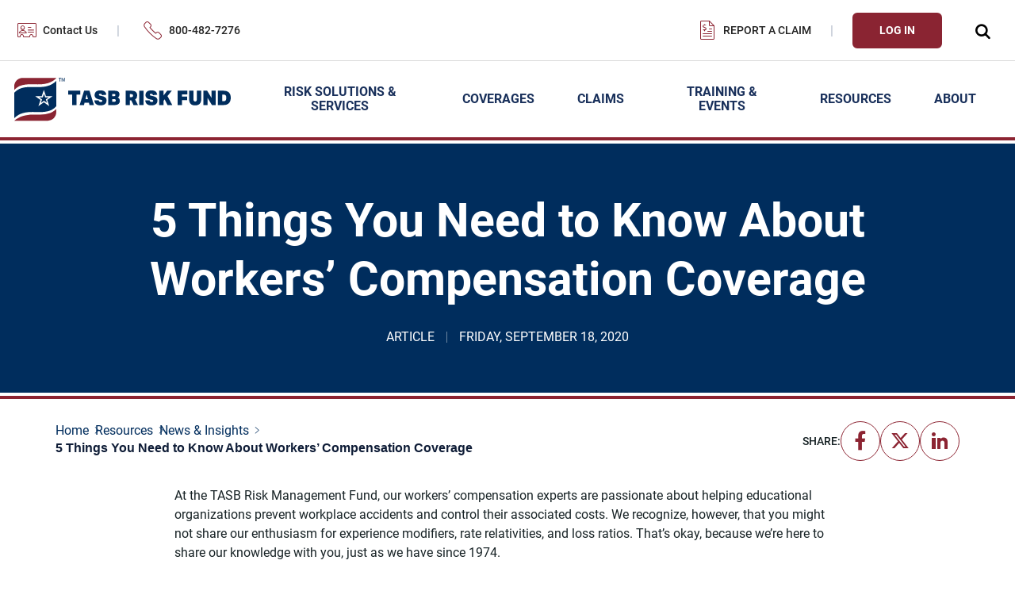

--- FILE ---
content_type: text/html
request_url: https://www.tasbrmf.org/resources/insights/workers-compensation-coverage-tips
body_size: 15041
content:
<!DOCTYPE html>
<html lang="en">

<head id="head">
    <meta charset="utf-8">
    <meta http-equiv="X-UA-Compatible" content="IE=edge">
    <meta name="viewport" content="width=device-width,initial-scale=1.0">
    <link rel="preconnect" href="https://js.monitor.azure.com">
    <link rel="preconnect" href="https://www.googletagmanager.com">
    <link rel="preconnect" href="https://fonts.gstatic.com">
    <link rel="preload" as="style" href="/static/bootstrap.min.css?v=rcS57IHFDX-zcEdTHaawwAkq_RxwQjWIUlhaxu-1tQw">
    <link rel="preload" as="style" href="/styles/styles_risk_management_fund.css?v=whoJG_gMIOJP3H6mq4-8kAzUDkk151_iYfhR9ENDc7A">
<style>
    @font-face {
        font-family: 'icomoon';
        src: url('/fonts/icons/icomoon.eot');
        src: url('/fonts/icons/icomoon.eot#iefix') format('embedded-opentype'),
            url('/fonts/icons/icomoon.ttf') format('truetype'),
            url('/fonts/icons/icomoon.woff') format('woff'),
            url('/fonts/icons/icomoon.svg#icomoon') format('svg');
        font-weight: normal;
        font-style: normal;
        font-display: block;
    }
</style>
<!-- Risk Management Fund Font File Preloads -->
<link rel="preload" href="https://fonts.gstatic.com/s/roboto/v30/KFOmCnqEu92Fr1Mu4mxK.woff2" as="font" type="font/woff2" crossorigin>
<link rel="preload" href="https://fonts.gstatic.com/s/roboto/v30/KFOlCnqEu92Fr1MmWUlfBBc4.woff2" as="font" type="font/woff2" crossorigin>
<!-- Risk Management Fund Font-Face Declarations -->
<style>
	@font-face {
		font-family: 'Roboto';
		font-style: italic;
		font-weight: 100;
		font-display: swap;
		src: url(https://fonts.gstatic.com/s/roboto/v30/KFOiCnqEu92Fr1Mu51QrEzAdLw.woff2) format('woff2');
		unicode-range: U+0000-00FF, U+0131, U+0152-0153, U+02BB-02BC, U+02C6, U+02DA, U+02DC, U+0304, U+0308, U+0329, U+2000-206F, U+2074, U+20AC, U+2122, U+2191, U+2193, U+2212, U+2215, U+FEFF, U+FFFD;
	}
	@font-face {
		font-family: 'Roboto';
		font-style: italic;
		font-weight: 300;
		font-display: swap;
		src: url(https://fonts.gstatic.com/s/roboto/v30/KFOjCnqEu92Fr1Mu51TjASc6CsQ.woff2) format('woff2');
		unicode-range: U+0000-00FF, U+0131, U+0152-0153, U+02BB-02BC, U+02C6, U+02DA, U+02DC, U+0304, U+0308, U+0329, U+2000-206F, U+2074, U+20AC, U+2122, U+2191, U+2193, U+2212, U+2215, U+FEFF, U+FFFD;
	}
	@font-face {
		font-family: 'Roboto';
		font-style: italic;
		font-weight: 400;
		font-display: swap;
		src: url(https://fonts.gstatic.com/s/roboto/v30/KFOkCnqEu92Fr1Mu51xIIzI.woff2) format('woff2');
		unicode-range: U+0000-00FF, U+0131, U+0152-0153, U+02BB-02BC, U+02C6, U+02DA, U+02DC, U+0304, U+0308, U+0329, U+2000-206F, U+2074, U+20AC, U+2122, U+2191, U+2193, U+2212, U+2215, U+FEFF, U+FFFD;
	}
	@font-face {
		font-family: 'Roboto';
		font-style: normal;
		font-weight: 100;
		font-display: swap;
		src: url(https://fonts.gstatic.com/s/roboto/v30/KFOkCnqEu92Fr1MmgVxIIzI.woff2) format('woff2');
		unicode-range: U+0000-00FF, U+0131, U+0152-0153, U+02BB-02BC, U+02C6, U+02DA, U+02DC, U+0304, U+0308, U+0329, U+2000-206F, U+2074, U+20AC, U+2122, U+2191, U+2193, U+2212, U+2215, U+FEFF, U+FFFD;
	}
	@font-face {
		font-family: 'Roboto';
		font-style: normal;
		font-weight: 300;
		font-display: swap;
		src: url(https://fonts.gstatic.com/s/roboto/v30/KFOlCnqEu92Fr1MmSU5fBBc4.woff2) format('woff2');
		unicode-range: U+0000-00FF, U+0131, U+0152-0153, U+02BB-02BC, U+02C6, U+02DA, U+02DC, U+0304, U+0308, U+0329, U+2000-206F, U+2074, U+20AC, U+2122, U+2191, U+2193, U+2212, U+2215, U+FEFF, U+FFFD;
	}
	@font-face {
		font-family: 'Roboto';
		font-style: normal;
		font-weight: 400;
		font-display: swap;
		src: url(https://fonts.gstatic.com/s/roboto/v30/KFOmCnqEu92Fr1Mu4mxK.woff2) format('woff2');
		unicode-range: U+0000-00FF, U+0131, U+0152-0153, U+02BB-02BC, U+02C6, U+02DA, U+02DC, U+0304, U+0308, U+0329, U+2000-206F, U+2074, U+20AC, U+2122, U+2191, U+2193, U+2212, U+2215, U+FEFF, U+FFFD;
	}
	@font-face {
		font-family: 'Roboto';
		font-style: normal;
		font-weight: 500;
		font-display: swap;
		src: url(https://fonts.gstatic.com/s/roboto/v30/KFOlCnqEu92Fr1MmEU9fBBc4.woff2) format('woff2');
		unicode-range: U+0000-00FF, U+0131, U+0152-0153, U+02BB-02BC, U+02C6, U+02DA, U+02DC, U+0304, U+0308, U+0329, U+2000-206F, U+2074, U+20AC, U+2122, U+2191, U+2193, U+2212, U+2215, U+FEFF, U+FFFD;
	}
	@font-face {
		font-family: 'Roboto';
		font-style: normal;
		font-weight: 700;
		font-display: swap;
		src: url(https://fonts.gstatic.com/s/roboto/v30/KFOlCnqEu92Fr1MmWUlfBBc4.woff2) format('woff2');
		unicode-range: U+0000-00FF, U+0131, U+0152-0153, U+02BB-02BC, U+02C6, U+02DA, U+02DC, U+0304, U+0308, U+0329, U+2000-206F, U+2074, U+20AC, U+2122, U+2191, U+2193, U+2212, U+2215, U+FEFF, U+FFFD;
	}
	@font-face {
		font-family: 'Montserrat';
		font-style: italic;
		font-weight: 200;
		font-display: swap;
		src: url(https://fonts.gstatic.com/s/montserrat/v26/JTUQjIg1_i6t8kCHKm459WxRyS7m.woff2) format('woff2');
		unicode-range: U+0000-00FF, U+0131, U+0152-0153, U+02BB-02BC, U+02C6, U+02DA, U+02DC, U+0304, U+0308, U+0329, U+2000-206F, U+2074, U+20AC, U+2122, U+2191, U+2193, U+2212, U+2215, U+FEFF, U+FFFD;
	}
	@font-face {
		font-family: 'Montserrat';
		font-style: italic;
		font-weight: 300;
		font-display: swap;
		src: url(https://fonts.gstatic.com/s/montserrat/v26/JTUQjIg1_i6t8kCHKm459WxRyS7m.woff2) format('woff2');
		unicode-range: U+0000-00FF, U+0131, U+0152-0153, U+02BB-02BC, U+02C6, U+02DA, U+02DC, U+0304, U+0308, U+0329, U+2000-206F, U+2074, U+20AC, U+2122, U+2191, U+2193, U+2212, U+2215, U+FEFF, U+FFFD;
	}
	@font-face {
		font-family: 'Montserrat';
		font-style: italic;
		font-weight: 400;
		font-display: swap;
		src: url(https://fonts.gstatic.com/s/montserrat/v26/JTUQjIg1_i6t8kCHKm459WxRyS7m.woff2) format('woff2');
		unicode-range: U+0000-00FF, U+0131, U+0152-0153, U+02BB-02BC, U+02C6, U+02DA, U+02DC, U+0304, U+0308, U+0329, U+2000-206F, U+2074, U+20AC, U+2122, U+2191, U+2193, U+2212, U+2215, U+FEFF, U+FFFD;
	}
	@font-face {
		font-family: 'Montserrat';
		font-style: italic;
		font-weight: 600;
		font-display: swap;
		src: url(https://fonts.gstatic.com/s/montserrat/v26/JTUQjIg1_i6t8kCHKm459WxRyS7m.woff2) format('woff2');
		unicode-range: U+0000-00FF, U+0131, U+0152-0153, U+02BB-02BC, U+02C6, U+02DA, U+02DC, U+0304, U+0308, U+0329, U+2000-206F, U+2074, U+20AC, U+2122, U+2191, U+2193, U+2212, U+2215, U+FEFF, U+FFFD;
	}
	@font-face {
		font-family: 'Montserrat';
		font-style: normal;
		font-weight: 200;
		font-display: swap;
		src: url(https://fonts.gstatic.com/s/montserrat/v26/JTUSjIg1_i6t8kCHKm459Wlhyw.woff2) format('woff2');
		unicode-range: U+0000-00FF, U+0131, U+0152-0153, U+02BB-02BC, U+02C6, U+02DA, U+02DC, U+0304, U+0308, U+0329, U+2000-206F, U+2074, U+20AC, U+2122, U+2191, U+2193, U+2212, U+2215, U+FEFF, U+FFFD;
	}
	@font-face {
		font-family: 'Montserrat';
		font-style: normal;
		font-weight: 300;
		font-display: swap;
		src: url(https://fonts.gstatic.com/s/montserrat/v26/JTUSjIg1_i6t8kCHKm459Wlhyw.woff2) format('woff2');
		unicode-range: U+0000-00FF, U+0131, U+0152-0153, U+02BB-02BC, U+02C6, U+02DA, U+02DC, U+0304, U+0308, U+0329, U+2000-206F, U+2074, U+20AC, U+2122, U+2191, U+2193, U+2212, U+2215, U+FEFF, U+FFFD;
	}
	@font-face {
		font-family: 'Montserrat';
		font-style: normal;
		font-weight: 400;
		font-display: swap;
		src: url(https://fonts.gstatic.com/s/montserrat/v26/JTUSjIg1_i6t8kCHKm459Wlhyw.woff2) format('woff2');
		unicode-range: U+0000-00FF, U+0131, U+0152-0153, U+02BB-02BC, U+02C6, U+02DA, U+02DC, U+0304, U+0308, U+0329, U+2000-206F, U+2074, U+20AC, U+2122, U+2191, U+2193, U+2212, U+2215, U+FEFF, U+FFFD;
	}
	@font-face {
		font-family: 'Montserrat';
		font-style: normal;
		font-weight: 600;
		font-display: swap;
		src: url(https://fonts.gstatic.com/s/montserrat/v26/JTUSjIg1_i6t8kCHKm459Wlhyw.woff2) format('woff2');
		unicode-range: U+0000-00FF, U+0131, U+0152-0153, U+02BB-02BC, U+02C6, U+02DA, U+02DC, U+0304, U+0308, U+0329, U+2000-206F, U+2074, U+20AC, U+2122, U+2191, U+2193, U+2212, U+2215, U+FEFF, U+FFFD;
	}
	@font-face {
		font-family: 'Montserrat';
		font-style: normal;
		font-weight: 700;
		font-display: swap;
		src: url(https://fonts.gstatic.com/s/montserrat/v26/JTUSjIg1_i6t8kCHKm459Wlhyw.woff2) format('woff2');
		unicode-range: U+0000-00FF, U+0131, U+0152-0153, U+02BB-02BC, U+02C6, U+02DA, U+02DC, U+0304, U+0308, U+0329, U+2000-206F, U+2074, U+20AC, U+2122, U+2191, U+2193, U+2212, U+2215, U+FEFF, U+FFFD;
	}
	@font-face {
		font-family: 'Montserrat';
		font-style: normal;
		font-weight: 800;
		font-display: swap;
		src: url(https://fonts.gstatic.com/s/montserrat/v26/JTUSjIg1_i6t8kCHKm459Wlhyw.woff2) format('woff2');
		unicode-range: U+0000-00FF, U+0131, U+0152-0153, U+02BB-02BC, U+02C6, U+02DA, U+02DC, U+0304, U+0308, U+0329, U+2000-206F, U+2074, U+20AC, U+2122, U+2191, U+2193, U+2212, U+2215, U+FEFF, U+FFFD;
	}
	@font-face {
		font-family: 'Nunito Sans';
		font-style: italic;
		font-weight: 200;
		font-stretch: 100%;
		font-display: swap;
		src: url(https://fonts.gstatic.com/s/nunitosans/v15/pe0RMImSLYBIv1o4X1M8cce4OdVisMz5nZRqy6cmmmU3t2FQWEAEOvV9wNvrwlNstMKW3Y6K5WMwd-laLQ.woff2) format('woff2');
		unicode-range: U+0000-00FF, U+0131, U+0152-0153, U+02BB-02BC, U+02C6, U+02DA, U+02DC, U+0304, U+0308, U+0329, U+2000-206F, U+2074, U+20AC, U+2122, U+2191, U+2193, U+2212, U+2215, U+FEFF, U+FFFD;
	}
	@font-face {
		font-family: 'Nunito Sans';
		font-style: italic;
		font-weight: 300;
		font-stretch: 100%;
		font-display: swap;
		src: url(https://fonts.gstatic.com/s/nunitosans/v15/pe0RMImSLYBIv1o4X1M8cce4OdVisMz5nZRqy6cmmmU3t2FQWEAEOvV9wNvrwlNstMKW3Y6K5WMwd-laLQ.woff2) format('woff2');
		unicode-range: U+0000-00FF, U+0131, U+0152-0153, U+02BB-02BC, U+02C6, U+02DA, U+02DC, U+0304, U+0308, U+0329, U+2000-206F, U+2074, U+20AC, U+2122, U+2191, U+2193, U+2212, U+2215, U+FEFF, U+FFFD;
	}
	@font-face {
		font-family: 'Nunito Sans';
		font-style: italic;
		font-weight: 400;
		font-stretch: 100%;
		font-display: swap;
		src: url(https://fonts.gstatic.com/s/nunitosans/v15/pe0RMImSLYBIv1o4X1M8cce4OdVisMz5nZRqy6cmmmU3t2FQWEAEOvV9wNvrwlNstMKW3Y6K5WMwd-laLQ.woff2) format('woff2');
		unicode-range: U+0000-00FF, U+0131, U+0152-0153, U+02BB-02BC, U+02C6, U+02DA, U+02DC, U+0304, U+0308, U+0329, U+2000-206F, U+2074, U+20AC, U+2122, U+2191, U+2193, U+2212, U+2215, U+FEFF, U+FFFD;
	}
	@font-face {
		font-family: 'Nunito Sans';
		font-style: italic;
		font-weight: 600;
		font-stretch: 100%;
		font-display: swap;
		src: url(https://fonts.gstatic.com/s/nunitosans/v15/pe0RMImSLYBIv1o4X1M8cce4OdVisMz5nZRqy6cmmmU3t2FQWEAEOvV9wNvrwlNstMKW3Y6K5WMwd-laLQ.woff2) format('woff2');
		unicode-range: U+0000-00FF, U+0131, U+0152-0153, U+02BB-02BC, U+02C6, U+02DA, U+02DC, U+0304, U+0308, U+0329, U+2000-206F, U+2074, U+20AC, U+2122, U+2191, U+2193, U+2212, U+2215, U+FEFF, U+FFFD;
	}
	@font-face {
		font-family: 'Nunito Sans';
		font-style: italic;
		font-weight: 700;
		font-stretch: 100%;
		font-display: swap;
		src: url(https://fonts.gstatic.com/s/nunitosans/v15/pe0RMImSLYBIv1o4X1M8cce4OdVisMz5nZRqy6cmmmU3t2FQWEAEOvV9wNvrwlNstMKW3Y6K5WMwd-laLQ.woff2) format('woff2');
		unicode-range: U+0000-00FF, U+0131, U+0152-0153, U+02BB-02BC, U+02C6, U+02DA, U+02DC, U+0304, U+0308, U+0329, U+2000-206F, U+2074, U+20AC, U+2122, U+2191, U+2193, U+2212, U+2215, U+FEFF, U+FFFD;
	}
	@font-face {
		font-family: 'Nunito Sans';
		font-style: normal;
		font-weight: 200;
		font-stretch: 100%;
		font-display: swap;
		src: url(https://fonts.gstatic.com/s/nunitosans/v15/pe0TMImSLYBIv1o4X1M8ce2xCx3yop4tQpF_MeTm0lfGWVpNn64CL7U8upHZIbMV51Q42ptCp7t1R-s.woff2) format('woff2');
		unicode-range: U+0000-00FF, U+0131, U+0152-0153, U+02BB-02BC, U+02C6, U+02DA, U+02DC, U+0304, U+0308, U+0329, U+2000-206F, U+2074, U+20AC, U+2122, U+2191, U+2193, U+2212, U+2215, U+FEFF, U+FFFD;
	}
	@font-face {
		font-family: 'Nunito Sans';
		font-style: normal;
		font-weight: 300;
		font-stretch: 100%;
		font-display: swap;
		src: url(https://fonts.gstatic.com/s/nunitosans/v15/pe0TMImSLYBIv1o4X1M8ce2xCx3yop4tQpF_MeTm0lfGWVpNn64CL7U8upHZIbMV51Q42ptCp7t1R-s.woff2) format('woff2');
		unicode-range: U+0000-00FF, U+0131, U+0152-0153, U+02BB-02BC, U+02C6, U+02DA, U+02DC, U+0304, U+0308, U+0329, U+2000-206F, U+2074, U+20AC, U+2122, U+2191, U+2193, U+2212, U+2215, U+FEFF, U+FFFD;
	}
	@font-face {
		font-family: 'Nunito Sans';
		font-style: normal;
		font-weight: 400;
		font-stretch: 100%;
		font-display: swap;
		src: url(https://fonts.gstatic.com/s/nunitosans/v15/pe0TMImSLYBIv1o4X1M8ce2xCx3yop4tQpF_MeTm0lfGWVpNn64CL7U8upHZIbMV51Q42ptCp7t1R-s.woff2) format('woff2');
		unicode-range: U+0000-00FF, U+0131, U+0152-0153, U+02BB-02BC, U+02C6, U+02DA, U+02DC, U+0304, U+0308, U+0329, U+2000-206F, U+2074, U+20AC, U+2122, U+2191, U+2193, U+2212, U+2215, U+FEFF, U+FFFD;
	}
	@font-face {
		font-family: 'Nunito Sans';
		font-style: normal;
		font-weight: 600;
		font-stretch: 100%;
		font-display: swap;
		src: url(https://fonts.gstatic.com/s/nunitosans/v15/pe0TMImSLYBIv1o4X1M8ce2xCx3yop4tQpF_MeTm0lfGWVpNn64CL7U8upHZIbMV51Q42ptCp7t1R-s.woff2) format('woff2');
		unicode-range: U+0000-00FF, U+0131, U+0152-0153, U+02BB-02BC, U+02C6, U+02DA, U+02DC, U+0304, U+0308, U+0329, U+2000-206F, U+2074, U+20AC, U+2122, U+2191, U+2193, U+2212, U+2215, U+FEFF, U+FFFD;
	}
	@font-face {
		font-family: 'Nunito Sans';
		font-style: normal;
		font-weight: 700;
		font-stretch: 100%;
		font-display: swap;
		src: url(https://fonts.gstatic.com/s/nunitosans/v15/pe0TMImSLYBIv1o4X1M8ce2xCx3yop4tQpF_MeTm0lfGWVpNn64CL7U8upHZIbMV51Q42ptCp7t1R-s.woff2) format('woff2');
		unicode-range: U+0000-00FF, U+0131, U+0152-0153, U+02BB-02BC, U+02C6, U+02DA, U+02DC, U+0304, U+0308, U+0329, U+2000-206F, U+2074, U+20AC, U+2122, U+2191, U+2193, U+2212, U+2215, U+FEFF, U+FFFD;
	}
</style><title>
        5 Things You Need to Know about Workers&#8217; Compensation Coverage
 | Risk Management Fund
</title>
        <link rel="canonical" href="https://www.tasbrmf.org/resources/insights/workers-compensation-coverage-tips">
        <meta name="url" content="https://www.tasbrmf.org/resources/insights/workers-compensation-coverage-tips">
    <meta name="Description" content="Our workers’ compensation experts are passionate about helping educational organizations prevent workplace accidents and control their associated costs. The better you understand the workers’ compensation system, the better equipped you are to take full advantage of its benefits. ">
<!-- OG Tags -->
<meta property="og:title" content="5 Things You Need to Know about Workers’ Compensation Coverage">
<meta property="og:description" content="Our workers’ compensation experts are passionate about helping educational organizations prevent workplace accidents and control their associated costs. The better you understand the workers’ compensation system, the better equipped you are to take full advantage of its benefits. ">
    <meta property="og:image" content="https://assets-us-01.kc-usercontent.com:443/37044744-256f-009a-8039-e00bdaabaf39/98b66f60-b55c-4a6f-9218-f7e489341c31/injured_wrist.jpg">
<meta property="og:url" content="https://www.tasbrmf.org/resources/insights/workers-compensation-coverage-tips">
<meta property="og:site_name" content="Risk Management Fund">
<meta property="twitter:title" content="5 Things You Need to Know about Workers’ Compensation Coverage">
<meta property="twitter:description" content="Our workers’ compensation experts are passionate about helping educational organizations prevent workplace accidents and control their associated costs. The better you understand the workers’ compensation system, the better equipped you are to take full advantage of its benefits. ">
    <meta property="twitter:image" content="https://assets-us-01.kc-usercontent.com:443/37044744-256f-009a-8039-e00bdaabaf39/98b66f60-b55c-4a6f-9218-f7e489341c31/injured_wrist.jpg">
    <meta name="Keywords" content="worker's compensation, benefits, coverage, wc, claims, dwc, fund basics, workplace safety">
<!--TODO: For preview mode-->
<link rel="stylesheet" href="/static/bootstrap.min.css?v=rcS57IHFDX-zcEdTHaawwAkq_RxwQjWIUlhaxu-1tQw">
<link rel="stylesheet" href="/styles/styles_risk_management_fund.css?v=whoJG_gMIOJP3H6mq4-8kAzUDkk151_iYfhR9ENDc7A">
    
    <!-- GA/GTM JS -->
<!-- Google Tag Manager -->
<script>(function(w,d,s,l,i){w[l]=w[l]||[];w[l].push({'gtm.start':
new Date().getTime(),event:'gtm.js'});var f=d.getElementsByTagName(s)[0],
j=d.createElement(s),dl=l!='dataLayer'?'&l='+l:'';j.async=true;j.src=
'https://www.googletagmanager.com/gtm.js?id='+i+dl;f.parentNode.insertBefore(j,f);
})(window,document,'script','dataLayer','GTM-P6HXB5C');</script>
<!-- End Google Tag Manager -->

<script>
    dataLayer.push({
        'collection': 'risk_management'
    });
</script>

<script>
    dataLayer.push({
        'site': 'risk_management'
    });
</script>

<script>
    let categories = [];
        categories.push('Risk Management');
    dataLayer.push({
        'categories': categories
    });
</script>

<script>
    let topics = [];
        topics.push('Claims');
        topics.push('Coverage');
        topics.push('Workers&#8217; Compensation');
        topics.push('Workplace Safety');
    dataLayer.push({
        'topics': topics
    });
</script>

<script>
            dataLayer.push({
                "content_type": 'article'
            });
</script>

    
        <link rel="shortcut icon" type="image/x-icon" href="https://assets-us-01.kc-usercontent.com:443/37044744-256f-009a-8039-e00bdaabaf39/63953aeb-d67b-417e-9a9b-79da79b03c64/favicon.ico">
        <!-- Application Insights JS -->
        <script>
            !function (T, l, y) { var S = T.location, k = "script", D = "instrumentationKey", C = "ingestionendpoint", I = "disableExceptionTracking", E = "ai.device.", b = "toLowerCase", w = "crossOrigin", N = "POST", e = "appInsightsSDK", t = y.name || "appInsights"; (y.name || T[e]) && (T[e] = t); var n = T[t] || function (d) { var g = !1, f = !1, m = { initialize: !0, queue: [], sv: "5", version: 2, config: d }; function v(e, t) { var n = {}, a = "Browser"; return n[E + "id"] = a[b](), n[E + "type"] = a, n["ai.operation.name"] = S && S.pathname || "_unknown_", n["ai.internal.sdkVersion"] = "javascript:snippet_" + (m.sv || m.version), { time: function () { var e = new Date; function t(e) { var t = "" + e; return 1 === t.length && (t = "0" + t), t } return e.getUTCFullYear() + "-" + t(1 + e.getUTCMonth()) + "-" + t(e.getUTCDate()) + "T" + t(e.getUTCHours()) + ":" + t(e.getUTCMinutes()) + ":" + t(e.getUTCSeconds()) + "." + ((e.getUTCMilliseconds() / 1e3).toFixed(3) + "").slice(2, 5) + "Z" }(), iKey: e, name: "Microsoft.ApplicationInsights." + e.replace(/-/g, "") + "." + t, sampleRate: 100, tags: n, data: { baseData: { ver: 2 } } } } var h = d.url || y.src; if (h) { function a(e) { var t, n, a, i, r, o, s, c, u, p, l; g = !0, m.queue = [], f || (f = !0, t = h, s = function () { var e = {}, t = d.connectionString; if (t) for (var n = t.split(";"), a = 0; a < n.length; a++) { var i = n[a].split("="); 2 === i.length && (e[i[0][b]()] = i[1]) } if (!e[C]) { var r = e.endpointsuffix, o = r ? e.location : null; e[C] = "https://" + (o ? o + "." : "") + "dc." + (r || "services.visualstudio.com") } return e }(), c = s[D] || d[D] || "", u = s[C], p = u ? u + "/v2/track" : d.endpointUrl, (l = []).push((n = "SDK LOAD Failure: Failed to load Application Insights SDK script (See stack for details)", a = t, i = p, (o = (r = v(c, "Exception")).data).baseType = "ExceptionData", o.baseData.exceptions = [{ typeName: "SDKLoadFailed", message: n.replace(/\./g, "-"), hasFullStack: !1, stack: n + "\nSnippet failed to load [" + a + "] -- Telemetry is disabled\nHelp Link: https://go.microsoft.com/fwlink/?linkid=2128109\nHost: " + (S && S.pathname || "_unknown_") + "\nEndpoint: " + i, parsedStack: [] }], r)), l.push(function (e, t, n, a) { var i = v(c, "Message"), r = i.data; r.baseType = "MessageData"; var o = r.baseData; return o.message = 'AI (Internal): 99 message:"' + ("SDK LOAD Failure: Failed to load Application Insights SDK script (See stack for details) (" + n + ")").replace(/\"/g, "") + '"', o.properties = { endpoint: a }, i }(0, 0, t, p)), function (e, t) { if (JSON) { var n = T.fetch; if (n && !y.useXhr) n(t, { method: N, body: JSON.stringify(e), mode: "cors" }); else if (XMLHttpRequest) { var a = new XMLHttpRequest; a.open(N, t), a.setRequestHeader("Content-type", "application/json"), a.send(JSON.stringify(e)) } } }(l, p)) } function i(e, t) { f || setTimeout(function () { !t && m.core || a() }, 500) } var e = function () { var n = l.createElement(k); n.src = h; var e = y[w]; return !e && "" !== e || "undefined" == n[w] || (n[w] = e), n.onload = i, n.onerror = a, n.onreadystatechange = function (e, t) { "loaded" !== n.readyState && "complete" !== n.readyState || i(0, t) }, n }(); y.ld < 0 ? l.getElementsByTagName("head")[0].appendChild(e) : setTimeout(function () { l.getElementsByTagName(k)[0].parentNode.appendChild(e) }, y.ld || 0) } try { m.cookie = l.cookie } catch (p) { } function t(e) { for (; e.length;)!function (t) { m[t] = function () { var e = arguments; g || m.queue.push(function () { m[t].apply(m, e) }) } }(e.pop()) } var n = "track", r = "TrackPage", o = "TrackEvent"; t([n + "Event", n + "PageView", n + "Exception", n + "Trace", n + "DependencyData", n + "Metric", n + "PageViewPerformance", "start" + r, "stop" + r, "start" + o, "stop" + o, "addTelemetryInitializer", "setAuthenticatedUserContext", "clearAuthenticatedUserContext", "flush"]), m.SeverityLevel = { Verbose: 0, Information: 1, Warning: 2, Error: 3, Critical: 4 }; var s = (d.extensionConfig || {}).ApplicationInsightsAnalytics || {}; if (!0 !== d[I] && !0 !== s[I]) { var c = "onerror"; t(["_" + c]); var u = T[c]; T[c] = function (e, t, n, a, i) { var r = u && u(e, t, n, a, i); return !0 !== r && m["_" + c]({ message: e, url: t, lineNumber: n, columnNumber: a, error: i }), r }, d.autoExceptionInstrumented = !0 } return m }(y.cfg); function a() { y.onInit && y.onInit(n) } (T[t] = n).queue && 0 === n.queue.length ? (n.queue.push(a), n.trackPageView({})) : a() }(window, document, {
                src: "https://js.monitor.azure.com/scripts/b/ai.2.min.js", // The SDK URL Source
                // name: "appInsights", // Global SDK Instance name defaults to "appInsights" when not supplied
                // ld: 0, // Defines the load delay (in ms) before attempting to load the sdk. -1 = block page load and add to head. (default) = 0ms load after timeout,
                // useXhr: 1, // Use XHR instead of fetch to report failures (if available),
                crossOrigin: "anonymous", // When supplied this will add the provided value as the cross origin attribute on the script tag
                // onInit: null, // Once the application insights instance has loaded and initialized this callback function will be called with 1 argument -- the sdk instance (DO NOT ADD anything to the sdk.queue -- As they won't get called)
                cfg: { // Application Insights Configuration
                    connectionString: "InstrumentationKey=512aad6c-56c8-4589-8f2e-37edc319f8b4;IngestionEndpoint=https://southcentralus-0.in.applicationinsights.azure.com/"
                }
            });
        </script>
</head>

<body>
        <!-- Google Tag Manager (noscript) -->
<noscript><iframe src="https://www.googletagmanager.com/ns.html?id=GTM-P6HXB5C" height="0" width="0" style="display:none;visibility:hidden"></iframe></noscript>
<!-- End Google Tag Manager (noscript) -->
    <div class="page  page--RM ">
        <a class="btn nav-skip" href="#content" aria-label="Skip To Content"> <span class="nav-skip__text">Skip To
                Content</span></a>
<header class="header">
    <div class="header__inner">
        <div class="header__logo-container">
            <a class="header__logo-link" href="/" aria-label="Logo">
                <!-- TODO: Update to take first item only -->
                <img class="header__logo" src="https://assets-us-01.kc-usercontent.com:443/37044744-256f-009a-8039-e00bdaabaf39/4d6edb77-09d6-4b18-a04d-591dadb29ddb/tasb-logo_header.svg" alt="TASB Risk Management Fund Logo" width="275" height="59">
            </a>
        </div>
        <button class="header__mobile-toggle" aria-label="Header Menu">
            <div class="header__mobile-bar"></div>
        </button>
        <div class="header__menu-container">
            <div class="header__menus">
                <nav class="header__util">
                    <ul class="header__util-list">
<li class="header__util-item"><i class="header__util-icon  blue-icon-contact-card"></i><a class="header__util-link" href="/contact-us" aria-label="Contact Us Link">Contact Us </a></li>
<li class="header__util-item"><i class="header__util-icon  blue-icon-phone_outline"></i><a class="header__util-link" href="tel:800-482-7276" target="_blank" aria-label="800-482-7276 Link">800-482-7276 </a></li>
                    </ul>
                    <ul class="header__util-list">
                        <li class="header__util-item header__util-item--mobile">
    <i class="header__util-icon  blue-icon-accounting"></i>
    <a class="header__util-link" href="/claims/report-a-claim" aria-label="Report a Claim Link">Report a Claim </a>
</li>
<!-- Need to update to RMF -->
<li class="header__util-item header__util-item--mobile">
    <a class="header__util-link btn" href="/account/login?returnUrl=/risk-dashboard" aria-label="Login Link">Log In</a>
</li>

                        <button class="header__search-trigger" aria-label="Open Search Form Dropdown" data-ol-has-click-handler=""></button>
                    </ul>
                </nav>
                <div class="header__search-dropdown" style="display: none;">
                    <div class="header__search-content">
                        <form class="header__search-form" data-search-path="/search">
                            <label class="header__search-label" for="header-search">Search Site</label>
                            <div class="header__search-input-container">
                                <input class="header__search-input" type="text" placeholder="Enter Search Term" required="" autocomplete="off" id="header-search">
                                <button class="header__search-submit" type="submit" aria-label="Submit Site Search"></button>
                                <button class="header__search-clear" aria-label="Clear Site Search Input" data-ol-has-click-handler=""></button>
                            </div>
                        </form>
                    </div>
                </div>
                <div class="header__lower-nav">
                    <nav class="header__main-nav">
                        <ul class="header__main-list">
<li class="header__main-item">
    <button class="header__main-toggle">Risk Solutions &amp; Services</button>
    <div class="header__secondary">
        <button class="header__secondary-back">Back to Risk Solutions &amp; Services</button>
        <div class="header__secondary-lists">

        <ul class="header__secondary-list">

<li class="header__secondary-item header__secondary-item--icon">
    <i class="header__secondary-icon blue-icon-umbrella"> </i>



    <a class="header__secondary-link" href="/risk-solutions-services" aria-label="Risk Solutions &amp; Services Link">
        All Risk Solutions &amp; Services
    </a>

    <p class="header__secondary-description">Let us help you prevent incidents and control their costs.</p>
</li>

<li class="header__secondary-item header__secondary-item--icon">
    <i class="header__secondary-icon blue-icon-traffic-cone"> </i>



    <a class="header__secondary-link" href="/risk-solutions-services/employee-safety" aria-label="Employee Safety Link">
        Employee Safety
    </a>

    <p class="header__secondary-description">Promote productivity by keeping staff injury-free and on the job.</p>
</li>
<li class="header__secondary-item header__secondary-item--icon">
    <i class="header__secondary-icon blue-icon-bus"> </i>



    <a class="header__secondary-link" href="/risk-solutions-services/transportation" aria-label="Transportation Link">
        Transportation
    </a>

    <p class="header__secondary-description">Keep your white and yellow fleets safe and road ready.</p>
</li>
<li class="header__secondary-item header__secondary-item--icon">
    <i class="header__secondary-icon blue-icon-security"> </i>



    <a class="header__secondary-link" href="/risk-solutions-services/cybersecurity" aria-label="Cybersecurity Link">
        Cybersecurity
    </a>

    <p class="header__secondary-description">Protect your data, funds, and reputation from cybercrime.</p>
</li>
        </ul>
        <ul class="header__secondary-list">
<li class="header__secondary-item header__secondary-item--icon">
    <i class="header__secondary-icon blue-icon-badge_law"> </i>



    <a class="header__secondary-link" href="/risk-solutions-services/safety-security" aria-label="Safety &amp; Security Link">
        Safety &amp; Security
    </a>

    <p class="header__secondary-description">Create learning environments that prioritize staff and student safety.</p>
</li>
<li class="header__secondary-item header__secondary-item--icon">
    <i class="header__secondary-icon blue-icon-legal"> </i>



    <a class="header__secondary-link" href="/risk-solutions-services/legal-risk" aria-label="Legal Risk Link">
        Legal Risk
    </a>

    <p class="header__secondary-description">Reduce the risk of liability and costly lawsuits.</p>
</li>
<li class="header__secondary-item header__secondary-item--icon">
    <i class="header__secondary-icon blue-icon-college"> </i>



    <a class="header__secondary-link" href="/risk-solutions-services/facilities" aria-label="Facilities Link">
        Facilities
    </a>

    <p class="header__secondary-description">Maintain facilities and equipment for efficiency, safety, and savings.</p>
</li>
<li class="header__secondary-item header__secondary-item--icon">
    <i class="header__secondary-icon blue-icon-clipboard_person"> </i>



    <a class="header__secondary-link" href="/risk-solutions-services/unemployment-compensation" aria-label="Unemployment Compensation Link">
        Unemployment Compensation
    </a>

    <p class="header__secondary-description">Comply with the law, navigate complex claims, and manage your costs.</p>
</li>
        </ul>

        </div>
    </div>
</li><li class="header__main-item">
    <button class="header__main-toggle">Coverages</button>
    <div class="header__secondary">
        <button class="header__secondary-back">Back to Coverages</button>
        <div class="header__secondary-lists">
            <ul class="header__secondary-list">
<li class="header__secondary-item header__secondary-item--icon">
    <i class="header__secondary-icon blue-icon-umbrella"> </i>



    <a class="header__secondary-link" href="/coverages" aria-label="Coverages Link">
        All Coverages
    </a>

</li>
<li class="header__secondary-item header__secondary-item--icon">
    <i class="header__secondary-icon blue-icon-umbrella_only"> </i>



    <a class="header__secondary-link" href="/coverages/comprehensive-coverage" aria-label="Comprehensive Coverage  Link">
        Comprehensive Coverage 
    </a>

</li>
<li class="header__secondary-item header__secondary-item--icon">
    <i class="header__secondary-icon blue-icon-bandaid"> </i>



    <a class="header__secondary-link" href="/coverages/workers-compensation" aria-label="Workers' Compensation Link">
        Workers' Compensation
    </a>

</li>
<li class="header__secondary-item header__secondary-item--icon">
    <i class="header__secondary-icon blue-icon-college"> </i>



    <a class="header__secondary-link" href="/coverages/property" aria-label="Property Link">
        Property
    </a>

</li>
<li class="header__secondary-item header__secondary-item--icon">
    <i class="header__secondary-icon blue-icon-bus"> </i>



    <a class="header__secondary-link" href="/coverages/auto" aria-label="Auto Link">
        Auto
    </a>

</li>
<li class="header__secondary-item header__secondary-item--icon">
    <i class="header__secondary-icon blue-icon-legal"> </i>



    <a class="header__secondary-link" href="/coverages/liability" aria-label="Liability Link">
        Liability
    </a>

</li>
<li class="header__secondary-item header__secondary-item--icon">
    <i class="header__secondary-icon blue-icon-security"> </i>



    <a class="header__secondary-link" href="/coverages/cybersecurity" aria-label="&#160;Cyber Liability &amp; Security Link">
        Cyber Liability &amp; Security
    </a>

</li>
<li class="header__secondary-item header__secondary-item--icon">
    <i class="header__secondary-icon blue-icon-clipboard_person"> </i>



    <a class="header__secondary-link" href="/coverages/unemployment-compensation" aria-label="Unemployment Compensation Link">
        Unemployment Compensation
    </a>

</li>
<li class="header__secondary-item header__secondary-item--icon">
    <i class="header__secondary-icon blue-icon-barricade"> </i>



    <a class="header__secondary-link" href="/coverages/violent-act" aria-label="Violent Act Link">
        Violent Act
    </a>

</li>
            </ul>


        </div>
    </div>
</li><li class="header__main-item">
    <button class="header__main-toggle">Claims</button>
    <div class="header__secondary">
        <button class="header__secondary-back">Back to Claims</button>
        <div class="header__secondary-lists">
            <ul class="header__secondary-list">
<li class="header__secondary-item">



    <a class="header__secondary-link link--arrow" href="/claims" aria-label="Claims Link">
        Claims Overview
    </a>

</li>
<li class="header__secondary-item">



    <a class="header__secondary-link link--arrow" href="/claims/claim-status" aria-label="Claim Status Link">
        Claim Status
    </a>

</li>
<li class="header__secondary-item">



    <a class="header__secondary-link link--arrow" href="/claims/report-a-claim" aria-label="Report a Claim Link">
        Report a Claim
    </a>

</li>
            </ul>


            <ul class="header__secondary-list">
                <div class='wysiwyg'><p><strong>Contact Us</strong><br>
800-482-7276<br>
<a href="mailto:inquiry@tasbrmf.org" title="mailto:inquiry@tasbrmf.org">inquiry@tasbrmf.org</a></p></div>
            </ul>
        </div>
    </div>
</li><li class="header__main-item">
    <button class="header__main-toggle">Training &amp; Events</button>
    <div class="header__secondary">
        <button class="header__secondary-back">Back to Training &amp; Events</button>
        <div class="header__secondary-lists">
            <ul class="header__secondary-list">
<li class="header__secondary-item">



    <a class="header__secondary-link link--arrow" href="/training-events" aria-label="Training &amp; Events Link">
        All Training &amp; Events
    </a>

</li>
<li class="header__secondary-item">
    <a class="header__secondary-link link--arrow" href="/rm-101" aria-label="Risk Management 101 Training Program Link">
        Risk Management 101 Training Program
    </a>




    <p class="header__secondary-description">Get equipped with foundational knowledge through training and resources.</p>
</li>
<li class="header__secondary-item">
    <a class="header__secondary-link link--arrow" href="/training-events/members-conference" aria-label="Members' Conference Link">
        Members' Conference
    </a>




    <p class="header__secondary-description">Join your peers for the Fund's premier training and networking event.</p>
</li>
<li class="header__secondary-item">
    <a class="header__secondary-link link--arrow" href="/training-events/risk-roundtable-for-small-districts" aria-label="Risk Roundtable for Small Districts Link">
        Risk Roundtable for Small Districts
    </a>




    <p class="header__secondary-description">Connect with peers, share solutions, and grow stronger together.</p>
</li>
            </ul>


        </div>
    </div>
</li><li class="header__main-item">
    <button class="header__main-toggle">Resources</button>
    <div class="header__secondary">
        <button class="header__secondary-back">Back to Resources</button>
        <div class="header__secondary-lists">
            <ul class="header__secondary-list">
<li class="header__secondary-item">



    <a class="header__secondary-link link--arrow" href="/resources" aria-label="Resources Link">
        Resources Overview
    </a>

</li>
<li class="header__secondary-item">



    <a class="header__secondary-link link--arrow" href="/resources/insights" aria-label="News &amp; Insights Link">
        News &amp; Insights
    </a>

    <p class="header__secondary-description">Learn about the latest risk management news, trends, and best practices.</p>
</li>
<li class="header__secondary-item">



    <a class="header__secondary-link link--arrow" href="/resources/resource-library" aria-label="Resource Library Link">
        Resource Library
    </a>

    <p class="header__secondary-description">Find forms, notices, templates, guides, and other resources you need.</p>
</li>
            </ul>


        </div>
    </div>
</li><li class="header__main-item">
    <button class="header__main-toggle">About </button>
    <div class="header__secondary">
        <button class="header__secondary-back">Back to About </button>
        <div class="header__secondary-lists">
            <ul class="header__secondary-list">
<li class="header__secondary-item">



    <a class="header__secondary-link link--arrow" href="/about" aria-label="About  Link">
        Who We Are
    </a>

</li>
<li class="header__secondary-item">



    <a class="header__secondary-link link--arrow" href="/about/why-the-fund" aria-label="Why the Fund Link">
        Why the Fund
    </a>

</li>
<li class="header__secondary-item">



    <a class="header__secondary-link link--arrow" href="https://www.tasbrmf.org/about/governance" aria-label="Governance &amp; Oversight Link">
        Governance
    </a>

</li>
<li class="header__secondary-item">



    <a class="header__secondary-link link--arrow" href="/about/excellence-awards" aria-label="2025 TASB Risk Management Fund Excellence Awards  Link">
        Excellence Awards
    </a>

</li>
<li class="header__secondary-item">
    <a class="header__secondary-link link--arrow" href="/resources/faq" aria-label="Membership FAQ Link">
        Membership FAQ
    </a>




</li>
<li class="header__secondary-item">



    <a class="header__secondary-link link--arrow" href="/about/rmf-history" aria-label="TASB Risk Fund History Link">
        TASB Risk Fund History
    </a>

</li>
<li class="header__secondary-item">
    <a class="header__secondary-link link--arrow" href="/contact-us" aria-label="Contact Us Link">
        Contact Us
    </a>




</li>
            </ul>


        </div>
    </div>
</li>                        </ul>
                    </nav>
                    <!-- TODO: Check if this will be used for RMF -->
                </div>
            </div>
        </div>
    </div>
</header>
<main class="content" id="content">  
    <section class="content--article-page">
        <div class="section__inner">
<div class="composition
     
     ">
    <div class="container">
        <div class="row">
            <div class="col">
                <div class="                 hero hero--interior hero--fill   hero--fill-blueRmf 
                ">                
                    <div class="hero__main">
                        <div class="hero__inner">
<div class="hero__content">
						<h1 class="hero__heading" id="5-things-you-need-to-know-about-workers-compensation-coverage">5 Things You Need to Know About Workers’ Compensation Coverage</h1>


    <div class="hero__ctas">

    </div>
				<div class="hero__meta">
						<div class="hero__meta-type">
								
								<span class="hero__meta-text">Article</span>
						</div>
						<time class="hero__meta-time" datetime="01-01-0001">Friday, September 18, 2020</time>
				</div>
</div>                        </div>
                    </div>
                </div>
            </div>
        </div>
    </div>
</div>            <div class="composition">
                <div class="container">
                    <div class="row">
                        <div class="col-xs-12 col-sm-8">
<div class="breadcrumbs" bm-noindex>
    <a class="breadcrumbs__link" href="/" aria-label="Home page link">
        <span class="breadcrumbs__text">Home</span>
    </a>
    <a class="breadcrumbs__link" href="/resources" aria-label="Resources page link">
        <span class="breadcrumbs__text">Resources</span>
    </a>
    <a class="breadcrumbs__link" href="/resources/insights" aria-label="News & Insights page link">
        <span class="breadcrumbs__text">News & Insights</span>
    </a>
    <div class="breadcrumbs__link">
        <span class="breadcrumbs__text">5 Things You Need to Know About Workers’ Compensation Coverage</span>
    </div>  
</div>                        </div>
                        <div class="col-xs-12 col-sm-4">
                            <div class="social-share social-share--right">
                                <ul class="social-share__list">
                                    <li class="social-share__label">Share: </li>
                                    <li class="social-share__item"><a class="social-share__link blue-icon-facebook" href="" aria-label="Share on Facebook" target="_blank"></a></li>
                                    <li class="social-share__item"><a class="social-share__link blue-icon-x-logo" href="" aria-label="Share on X - formerly Twitter" target="_blank"></a></li>
                                    <li class="social-share__item"><a class="social-share__link blue-icon-linked-in" href="" aria-label="Share on LinkedIn" target="_blank"></a></li>
                                </ul>
                            </div>
                        </div>
                    </div>
                </div>
            </div>
            <div class="composition">
                <div class="container">
                    <div class="row">
                        <div class="col-xs-12">
                            <div class="wysiwyg">
                                <div class='wysiwyg'><p>At the TASB Risk Management Fund, our workers’ compensation experts are passionate about helping educational organizations prevent workplace accidents and control their associated costs. We recognize, however, that you might not share our enthusiasm for experience modifiers, rate relativities, and loss ratios. That’s okay, because we’re here to share our knowledge with you, just as we have since 1974.</p>
<p>The better you understand the workers’ compensation system, the better equipped you are to take full advantage of its benefits. With that in mind, here are five things you need to know about workers’ compensation coverage.</p>
<h2 id="1-its-not-a-new-concept">1. It’s not a new concept</h2>
<p>Eighteenth-century pirates are responsible for one of the earliest documented workers’ compensation systems. Loss of eyes, feet, hands, or arms in the course and scope of duty entitled pirates to a pre-determined amount of silver. Injured pirates who could not perform their normal job duties—plundering and pillaging—returned to work under modified duty. About 200 years later, states across the country introduced workers’ compensation systems to protect employees in high-hazard occupations created by the Industrial Revolution.</p>
<h2 id="2-workers-compensation-is-the-law">2. Workers’ compensation is the law</h2>
<p>The <a href="https://www.tdi.texas.gov/wc/index.html" data-new-window="true" target="_blank" rel="noopener noreferrer">Texas Department of Insurance, Division of Workers’ Compensation</a> (DWC) regulates the workers’ compensation system. Texas is the only state that does not require most private industry employers to provide workers’ compensation coverage. Public employers have no such choice. Texas Labor Code Section 504.011 provides educational entities with three options:</p>
<ul>
  <li><strong>Self-insure.</strong> Large organizations could self-insure and pay for their claims themselves.</li>
  <li><strong>Purchase a commercial insurance policy.</strong> Commercial insurance carriers are state-licensed, state-regulated companies that sell insurance policies. Most commercial carriers are profit-driven, and many are publicly traded.</li>
  <li><strong>Join a risk pool.</strong> A risk pool is a group of public entities that unite to share risk. Members, not stockholders, own the pool and direct its operations.</li>
</ul>
<h2 id="3-coverage-benefits-employers-and-employees">3. Coverage benefits employers and employees</h2>
<p><a href="https://www.tdi.texas.gov/wc/employee/benefits.html" data-new-window="true" target="_blank" rel="noopener noreferrer">Workers’ compensation benefits</a> cover injured employees’ medical care and replace a portion of their lost wages. Your coverage also provides burial and death benefits if employees suffer fatal work-related injuries or illnesses.</p>
<p>Workers’ compensation coverage carries benefits for employers, as well. The law requires your provider to help you prevent workplace accidents and return injured employees to the team. If you take advantage of those free services, you can minimize indirect injury costs such as hiring temporary employees and paying overtime to make up for lost productivity. Visit the DWC website to learn more about the rights and responsibilities of <a href="https://www.tdi.texas.gov/pubs/factsheets/employerrr.pdf" data-new-window="true" target="_blank" rel="noopener noreferrer">employer</a><a href="https://www.tdi.texas.gov/pubs/factsheets/employerrr.pdf">s</a> and <a href="https://oiec.texas.gov/documents/ierightsrespeng.pdf" data-new-window="true" target="_blank" rel="noopener noreferrer">injured employee</a><a href="https://oiec.texas.gov/documents/ierightsrespeng.pdf">s</a> in the workers’ compensation system.</p>
<h2 id="4-health-care-networks-offer-additional-savings">4. Health care networks offer additional savings</h2>
<p>Workers’ compensation health care networks focus on delivering quality care, controlling the cost of care, and expediting return-to-work. The Fund is a member of the Political Subdivision Workers’ Compensation Alliance (Alliance). Alliance doctors are trained to treat workplace injuries according to nationally recognized standards. The <a href="https://www.tdi.texas.gov/wc/reg/netrc2021.html" data-new-window="true" target="_blank" rel="noopener noreferrer">2021 Network Report Card</a> reflects the Alliance’s positive impact on our members and their injured employees.</p>
<h2 id="5-the-market-can-be-competitive">5. The market can be competitive</h2>
<p>Even when the workers’ compensation market is competitive and you have choices, we encourage you to choose a provider that maintains the financial stability necessary to keep its promises to you and your injured employees.</p>
<h2 id="the-fund-is-more-than-a-coverage-provider">The Fund is more than a coverage provider</h2>
<p>The Fund is one of the country’s largest and longest-serving member-owned and operated risk pools. In fact, we celebrated 45 years of delivering comprehensive risk solutions to Texas educational entities in 2019. With our experts by their side, Fund members spend less time managing workplace injuries and more time educating students. We offer three plans to organizations that want to take advantage of the value of membership in our Workers’ Compensation program:</p>
<ul>
  <li><strong>Fully funded plan:</strong> The member pays a contribution for the agreed term to cover the servicing costs of program administration, including loss prevention, stop-loss coverage, claims handling, and medical cost containment. In exchange, all claims are paid and administered until closed, with no additional fees.</li>
  <li><strong>Aggregate deductible plan: </strong>The member is responsible for claim costs until the established claims liability or aggregate deductible is exceeded. Members who choose this plan pay a reduced coverage contribution.</li>
  <li><strong>Administrative services only plan:</strong>  The member is responsible for reimbursing the Fund weekly for all claims paid on its behalf. Claims administration fees are billed monthly. Any other administration fees will be billed as outlined on the Contribution and Coverage Summary.</li>
</ul>
<h2 id="have-claim-questions">Have Claim Questions?</h2>
<p>Reach out to your TASB adjuster or your district's workers' compensation program contact for help navigating the  claims process.</p></div>
                            </div>
                        </div>
                    </div>
                </div>
            </div>
            <div class="composition composition--padded-sm">
                <div class="container">
                    <div class="row">
                        <div class="col-xs-12">
                            <div class="wysiwyg">
                                <div class="tags">
                                    <a class="tags__tag" href="/resources/insights?filters=topics.claims" aria-label="View all insights with Claims topic Link">Claims</a>
                                    <a class="tags__tag" href="/resources/insights?filters=topics.coverage" aria-label="View all insights with Coverage topic Link">Coverage</a>
                                    <a class="tags__tag" href="/resources/insights?filters=topics.workers__compensation" aria-label="View all insights with Workers’ Compensation topic Link">Workers’ Compensation</a>
                                    <a class="tags__tag" href="/resources/insights?filters=topics.workplace_safety" aria-label="View all insights with Workplace Safety topic Link">Workplace Safety</a>
                                </div>
                            </div>
                        </div>
                    </div>
                </div>
            </div>
<div class="composition">
    <div class="container">
        <div class="row justify-content-center">
            <div class="col-xs-12">
                <div class="wysiwyg">
                    <div class="bio">
                        <div class="bio__media"> <img class="bio__img" src="https://assets-us-01.kc-usercontent.com:443/37044744-256f-009a-8039-e00bdaabaf39/425ae8f0-e291-45e6-aed4-b852c0a51347/Wylie_David_360x330.jpg" alt="David Wylie" loading="lazy"></div>
                        <div class="bio__content">
                            <h6 class="bio__name" id="david-wylie">David Wylie</h6>
                            <div class="bio__meta">
                                <span class="bio__meta-item">Content Developer</span>
                            </div>
                            <div class='wysiwyg'><p>David Wylie serves as content developer on the risk solutions team. He brings more than 20 years' experience writing educational content that helps employers protect against workplace accidents, property damage, cybercrime, and other losses.</p></div>
                        </div>
                    </div>
                </div>
            </div>
        </div>
    </div>
</div>            <!--Related Insights-->
<section class="section
         
         
         
         
          section  ">
    <div class="section__inner">
<div class="composition
     composition--fill-blueRmf composition--padded
      cta--banner-row 
     
     
      composition  ">
    <div class="container">
    <div class="row">
<div class="grid-col">
    <div class="cta">



        <!-- TODO: Explore an alternative way to handle this logic -->
        <div class="cta__content">
            <div class="cta__content-top">
								
										<h3 class="cta__title" id="get-the-inside-scoop">Get the Inside Scoop </h3>
                	<p class="cta__copy">Want to receive our newsletter and training emails? Sign up to get the latest risk management information that will help you succeed.</p>
            </div>
            <div class="cta__content-bottom">
        <a class="cta__link link-config" href="https://signup.e2ma.net/signup/1905977/1355259/" target="_blank" aria-label="Get the Inside Scoop  Subscribe Link">Subscribe</a>

                <!-- Member Access -->
                

                <!-- Secondary Link -->

                <div class="cta__related">
                </div>
            </div>
        </div>
    </div>
</div>    </div>
    </div>
</div>    </div>
</section>
        </div>
    </section>
</main><footer class="footer">
    <div class="footer__main">
        <div class="footer__inner">
            <div class="footer__col">
                <!-- TODO: Update to take first item only -->
                <a class="footer__logo" href="/" aria-label="Logo">
									<img src="https://assets-us-01.kc-usercontent.com:443/37044744-256f-009a-8039-e00bdaabaf39/abb30303-99a3-442f-a026-766eff67567d/RMLOGO2022_LG-REV%20%282%29.svg" alt="TASB Risk Management logo" width="187" height="81" loading="lazy">
								</a>
<div class="footer__address">
    <div>P.O. Box 301</div>
    <div>Austin, Texas 78767</div>
</div>            </div>
            <div class="footer__col">
                <ul class="footer__links">
                    <li class="footer__link-title">
                        <h4 id="get-in-touch-with-us">Get In Touch With Us</h4>
                    </li>
<li class="footer__link"><i class="blue-icon-phone"></i><a href="tel:1-800-482-7276" aria-label=" phone number Link">800-482-7276 </a></li>
<li class="footer__link"><i class="blue-icon-envelope"></i><a href="mailto:inquiry@tasbrmf.org" aria-label=" Email Link">inquiry@tasbrmf.org</a></li>
                </ul>
            </div>
            <div class="footer__col">
                <ul class="footer__links">
                    <li class="footer__link-title">
                        <h4 id="connect-with-us">Connect With Us</h4>
                    </li>
                    <li class="footer__link footer__link--socials">


<a class="footer__link--social" href="https://www.facebook.com/tasbrmf/" aria-label="Facebook link Link" target="_blank"><i class="blue-icon-facebook"></i></a>



<a class="footer__link--social" href="https://twitter.com/tasbrmf" aria-label="Twitter Link Link" target="_blank"><i class="blue-icon-twitter"></i></a>



<a class="footer__link--social" href="https://www.linkedin.com/showcase/tasbrmf/" aria-label="LinkedIn Link Link" target="_blank"><i class="blue-icon-linked-in"></i></a>

                    </li>
<li class="footer__link">
    <i class="blue-icon-mailbox"></i><a href="https://signup.e2ma.net/signup/1905977/1355259/" target="_blank" aria-label="Sign Up for Emails Link">Sign Up for Emails</a>
</li>
                </ul>
            </div>
        </div>
    </div>
    <div class="footer__legal">
        <div class="footer__inner">
            <div class="footer__legal-links">
                <span>
<a href="/privacy-policy" aria-label="Privacy Policy link">Privacy Policy</a>
                </span>
                <span>
<a href="/terms-and-conditions" aria-label="Terms and Conditions link">Terms and Conditions</a>
                </span>
            </div>
            <div class="footer__legal-copyright">
                Copyright © 2004-2026 TASB Risk Management Fund
            </div>
        </div>
    </div>
</footer>    </div>
    <script src="/static/jQuery.js?v=7hHpAkFqHYlvU4EDEQM3s5oOLiYGvB-vXNBlKRSJESc"></script>
    <script src="/js/index.js?v=JHfnd6xF3bR4lJyQhHg3y035X6_zwNdGZTMJgpnMS2w"></script>
    <!--For preview mode-->
    
</body>

</html>